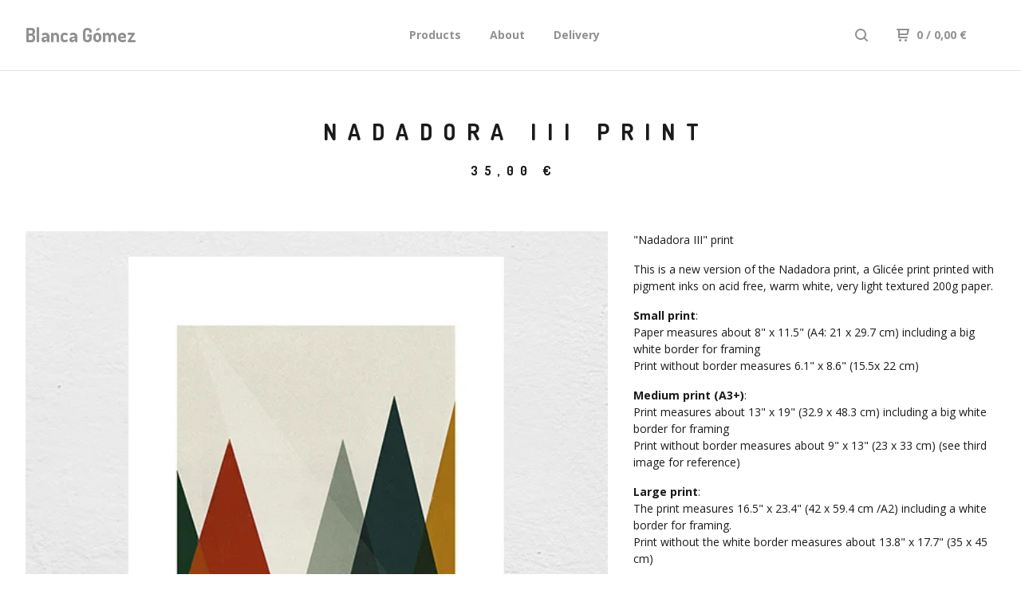

--- FILE ---
content_type: text/html; charset=utf-8
request_url: https://cosasminimas.bigcartel.com/product/nadadora-iii-print
body_size: 7427
content:
<!DOCTYPE html>
  <head>
    <title>Blanca Gómez &mdash; Nadadora III Print</title>

    <meta charset="utf-8">
    <meta name="description" content="&quot;Nadadora III&quot; print This is a new version of the Nadadora print, a Glicée print printed with pigment inks on acid free, warm white, very light tex...">
    <meta name="keywords" content="30x30, PRINTS, BOOK, Urgent Delivery, Other Stuff">
    <meta name="viewport" content="width=device-width, initial-scale=1.0, maximum-scale=1.0, user-scalable=no" />

    
      <meta property="og:title" content="Nadadora III Print">
      <meta property="og:type" content="product">
      <meta property="og:url" content="https://cosasminimas.bigcartel.com/product/nadadora-iii-print">
      <meta property="og:image" content="https://assets.bigcartel.com/product_images/371417227/nadadora3_wall.jpg">
      <meta property="og:site_name" content="Blanca Gómez">
    

    <link href="/theme_stylesheets/240192081/1767609557/theme.css" media="screen" rel="stylesheet" type="text/css">

    <script src="//ajax.googleapis.com/ajax/libs/jquery/1.11.3/jquery.min.js" type="text/javascript"></script>
    <script src="https://assets.bigcartel.com/theme_assets/88/1.4.0/theme.js?v=1" type="text/javascript"></script>

    <!-- Served from Big Cartel Storefront -->
<!-- Big Cartel generated meta tags -->
<meta name="generator" content="Big Cartel" />
<meta name="author" content="Blanca Gómez" />
<meta name="description" content="&quot;Nadadora III&quot; print This is a new version of the Nadadora print, a Glicée print printed with pigment inks on acid free, warm white, very..." />
<meta name="referrer" content="strict-origin-when-cross-origin" />
<meta name="product_id" content="103125067" />
<meta name="product_name" content="Nadadora III Print" />
<meta name="product_permalink" content="nadadora-iii-print" />
<meta name="theme_name" content="Neat" />
<meta name="theme_version" content="1.4.0" />
<meta property="og:type" content="product" />
<meta property="og:site_name" content="Blanca Gómez" />
<meta property="og:title" content="Nadadora III Print" />
<meta property="og:url" content="https://cosasminimas.bigcartel.com/product/nadadora-iii-print" />
<meta property="og:description" content="&quot;Nadadora III&quot; print This is a new version of the Nadadora print, a Glicée print printed with pigment inks on acid free, warm white, very..." />
<meta property="og:image" content="https://assets.bigcartel.com/product_images/371417227/nadadora3_wall.jpg?auto=format&amp;fit=max&amp;h=1200&amp;w=1200" />
<meta property="og:image:secure_url" content="https://assets.bigcartel.com/product_images/371417227/nadadora3_wall.jpg?auto=format&amp;fit=max&amp;h=1200&amp;w=1200" />
<meta property="og:price:amount" content="35.00" />
<meta property="og:price:currency" content="EUR" />
<meta property="og:availability" content="instock" />
<meta name="twitter:card" content="summary_large_image" />
<meta name="twitter:title" content="Nadadora III Print" />
<meta name="twitter:description" content="&quot;Nadadora III&quot; print This is a new version of the Nadadora print, a Glicée print printed with pigment inks on acid free, warm white, very..." />
<meta name="twitter:image" content="https://assets.bigcartel.com/product_images/371417227/nadadora3_wall.jpg?auto=format&amp;fit=max&amp;h=1200&amp;w=1200" />
<!-- end of generated meta tags -->

<!-- Big Cartel generated link tags -->
<link rel="preconnect" href="https://fonts.googleapis.com" />
<link rel="preconnect" href="https://fonts.gstatic.com" crossorigin="true" />
<link rel="stylesheet" href="//fonts.googleapis.com/css?family=Dosis:400,700|Open+Sans:300,400,500,700&amp;display=swap" type="text/css" title="Google Fonts" />
<link rel="canonical" href="https://cosasminimas.bigcartel.com/product/nadadora-iii-print" />
<link rel="alternate" href="https://cosasminimas.bigcartel.com/products.xml" type="application/rss+xml" title="Product Feed" />
<link rel="icon" href="/favicon.svg" type="image/svg+xml" />
<link rel="icon" href="/favicon.ico" type="image/x-icon" />
<link rel="apple-touch-icon" href="/apple-touch-icon.png" />
<!-- end of generated link tags -->

<!-- Big Cartel generated structured data -->
<script type="application/ld+json">
{"@context":"https://schema.org","@type":"BreadcrumbList","itemListElement":[{"@type":"ListItem","position":1,"name":"Home","item":"https://cosasminimas.bigcartel.com/"},{"@type":"ListItem","position":2,"name":"Products","item":"https://cosasminimas.bigcartel.com/products"},{"@type":"ListItem","position":3,"name":"PRINTS","item":"https://cosasminimas.bigcartel.com/category/prints"},{"@type":"ListItem","position":4,"name":"Nadadora III Print","item":"https://cosasminimas.bigcartel.com/product/nadadora-iii-print"}]}
</script>
<script type="application/ld+json">
{"@context":"https://schema.org/","@type":"Product","name":"Nadadora III Print","url":"https://cosasminimas.bigcartel.com/product/nadadora-iii-print","description":"\u0026quot;Nadadora III\u0026quot; print\n\nThis is a new version of the Nadadora print, a Glicée print printed with pigment inks on acid free, warm white, very light textured 200g paper.\n\nSmall print:\nPaper measures about 8\u0026quot; x 11.5\u0026quot; (A4: 21 x 29.7 cm) including a big white border for framing\nPrint without border measures 6.1\u0026quot; x 8.6\u0026quot; (15.5x 22 cm)\n\nMedium print (A3+):\nPrint measures about 13\u0026quot; x 19\u0026quot; (32.9 x 48.3 cm) including a big white border for framing\nPrint without border measures about 9\u0026quot; x 13\u0026quot; (23 x 33 cm) (see third image for reference)\n\nLarge print:\nThe print measures 16.5\u0026quot; x 23.4\u0026quot; (42 x 59.4 cm /A2) including a white border for framing. \nPrint without the white border measures about 13.8\u0026quot; x 17.7\u0026quot; (35 x 45 cm)\n\nEach print is signed\n\nThe small print is shipped in a sleeve in a fiberboard mailer with an extra cardboard inside. The medium and large prints are shipped in a tube. If small prints are purchased along medium or large ones, they will be shipped together in a tube.\n\nPlease note that colours may vary slightly due to monitor settings. Also, the margin-to-print ratio may vary slightly from depicted, depending on print size.\n\nFree Shipping! (International Airmail, Tracked): \n\nShipping upgrades available, please ask!","sku":"103125067","image":["https://assets.bigcartel.com/product_images/371417227/nadadora3_wall.jpg?auto=format\u0026fit=max\u0026h=1200\u0026w=1200","https://assets.bigcartel.com/product_images/371417221/nadadoraIIIA4.jpg?auto=format\u0026fit=max\u0026h=1200\u0026w=1200"],"brand":{"@type":"Brand","name":"Blanca Gómez"},"offers":[{"@type":"Offer","name":"Nadadora III Print (Small - A4)","url":"https://cosasminimas.bigcartel.com/product/nadadora-iii-print","sku":"409799740","price":"35.0","priceCurrency":"EUR","priceValidUntil":"2027-01-20","availability":"https://schema.org/InStock","itemCondition":"NewCondition","additionalProperty":[{"@type":"PropertyValue","propertyID":"item_group_id","value":"103125067"}],"shippingDetails":[{"@type":"OfferShippingDetails","shippingDestination":{"@type":"DefinedRegion","addressCountry":"AU"},"shippingRate":{"@type":"MonetaryAmount","value":"0.0","currency":"EUR"}},{"@type":"OfferShippingDetails","shippingDestination":{"@type":"DefinedRegion","addressCountry":"AT"},"shippingRate":{"@type":"MonetaryAmount","value":"0.0","currency":"EUR"}},{"@type":"OfferShippingDetails","shippingDestination":{"@type":"DefinedRegion","addressCountry":"BE"},"shippingRate":{"@type":"MonetaryAmount","value":"0.0","currency":"EUR"}},{"@type":"OfferShippingDetails","shippingDestination":{"@type":"DefinedRegion","addressCountry":"BR"},"shippingRate":{"@type":"MonetaryAmount","value":"0.0","currency":"EUR"}},{"@type":"OfferShippingDetails","shippingDestination":{"@type":"DefinedRegion","addressCountry":"CA"},"shippingRate":{"@type":"MonetaryAmount","value":"0.0","currency":"EUR"}},{"@type":"OfferShippingDetails","shippingDestination":{"@type":"DefinedRegion","addressCountry":"CN"},"shippingRate":{"@type":"MonetaryAmount","value":"0.0","currency":"EUR"}},{"@type":"OfferShippingDetails","shippingDestination":{"@type":"DefinedRegion","addressCountry":"DK"},"shippingRate":{"@type":"MonetaryAmount","value":"0.0","currency":"EUR"}},{"@type":"OfferShippingDetails","shippingDestination":{"@type":"DefinedRegion","addressCountry":"FI"},"shippingRate":{"@type":"MonetaryAmount","value":"0.0","currency":"EUR"}},{"@type":"OfferShippingDetails","shippingDestination":{"@type":"DefinedRegion","addressCountry":"FR"},"shippingRate":{"@type":"MonetaryAmount","value":"0.0","currency":"EUR"}},{"@type":"OfferShippingDetails","shippingDestination":{"@type":"DefinedRegion","addressCountry":"DE"},"shippingRate":{"@type":"MonetaryAmount","value":"0.0","currency":"EUR"}},{"@type":"OfferShippingDetails","shippingDestination":{"@type":"DefinedRegion","addressCountry":"GR"},"shippingRate":{"@type":"MonetaryAmount","value":"0.0","currency":"EUR"}},{"@type":"OfferShippingDetails","shippingDestination":{"@type":"DefinedRegion","addressCountry":"IS"},"shippingRate":{"@type":"MonetaryAmount","value":"0.0","currency":"EUR"}},{"@type":"OfferShippingDetails","shippingDestination":{"@type":"DefinedRegion","addressCountry":"IE"},"shippingRate":{"@type":"MonetaryAmount","value":"0.0","currency":"EUR"}},{"@type":"OfferShippingDetails","shippingDestination":{"@type":"DefinedRegion","addressCountry":"IT"},"shippingRate":{"@type":"MonetaryAmount","value":"0.0","currency":"EUR"}},{"@type":"OfferShippingDetails","shippingDestination":{"@type":"DefinedRegion","addressCountry":"NL"},"shippingRate":{"@type":"MonetaryAmount","value":"0.0","currency":"EUR"}},{"@type":"OfferShippingDetails","shippingDestination":{"@type":"DefinedRegion","addressCountry":"NZ"},"shippingRate":{"@type":"MonetaryAmount","value":"0.0","currency":"EUR"}},{"@type":"OfferShippingDetails","shippingDestination":{"@type":"DefinedRegion","addressCountry":"NO"},"shippingRate":{"@type":"MonetaryAmount","value":"0.0","currency":"EUR"}},{"@type":"OfferShippingDetails","shippingDestination":{"@type":"DefinedRegion","addressCountry":"PT"},"shippingRate":{"@type":"MonetaryAmount","value":"0.0","currency":"EUR"}},{"@type":"OfferShippingDetails","shippingDestination":{"@type":"DefinedRegion","addressCountry":"KR"},"shippingRate":{"@type":"MonetaryAmount","value":"0.0","currency":"EUR"}},{"@type":"OfferShippingDetails","shippingDestination":{"@type":"DefinedRegion","addressCountry":"ES"},"shippingRate":{"@type":"MonetaryAmount","value":"0.0","currency":"EUR"}},{"@type":"OfferShippingDetails","shippingDestination":{"@type":"DefinedRegion","addressCountry":"SE"},"shippingRate":{"@type":"MonetaryAmount","value":"0.0","currency":"EUR"}},{"@type":"OfferShippingDetails","shippingDestination":{"@type":"DefinedRegion","addressCountry":"CH"},"shippingRate":{"@type":"MonetaryAmount","value":"0.0","currency":"EUR"}},{"@type":"OfferShippingDetails","shippingDestination":{"@type":"DefinedRegion","addressCountry":"GB"},"shippingRate":{"@type":"MonetaryAmount","value":"0.0","currency":"EUR"}},{"@type":"OfferShippingDetails","shippingDestination":{"@type":"DefinedRegion","addressCountry":"AD"},"shippingRate":{"@type":"MonetaryAmount","value":"0.0","currency":"EUR"}},{"@type":"OfferShippingDetails","shippingDestination":{"@type":"DefinedRegion","addressCountry":"GI"},"shippingRate":{"@type":"MonetaryAmount","value":"0.0","currency":"EUR"}},{"@type":"OfferShippingDetails","shippingDestination":{"@type":"DefinedRegion","addressCountry":"HU"},"shippingRate":{"@type":"MonetaryAmount","value":"0.0","currency":"EUR"}}]},{"@type":"Offer","name":"Nadadora III Print (Medium - A3+)","url":"https://cosasminimas.bigcartel.com/product/nadadora-iii-print","sku":"409799743","price":"70.0","priceCurrency":"EUR","priceValidUntil":"2027-01-20","availability":"https://schema.org/InStock","itemCondition":"NewCondition","additionalProperty":[{"@type":"PropertyValue","propertyID":"item_group_id","value":"103125067"}],"shippingDetails":[{"@type":"OfferShippingDetails","shippingDestination":{"@type":"DefinedRegion","addressCountry":"AU"},"shippingRate":{"@type":"MonetaryAmount","value":"0.0","currency":"EUR"}},{"@type":"OfferShippingDetails","shippingDestination":{"@type":"DefinedRegion","addressCountry":"AT"},"shippingRate":{"@type":"MonetaryAmount","value":"0.0","currency":"EUR"}},{"@type":"OfferShippingDetails","shippingDestination":{"@type":"DefinedRegion","addressCountry":"BE"},"shippingRate":{"@type":"MonetaryAmount","value":"0.0","currency":"EUR"}},{"@type":"OfferShippingDetails","shippingDestination":{"@type":"DefinedRegion","addressCountry":"BR"},"shippingRate":{"@type":"MonetaryAmount","value":"0.0","currency":"EUR"}},{"@type":"OfferShippingDetails","shippingDestination":{"@type":"DefinedRegion","addressCountry":"CA"},"shippingRate":{"@type":"MonetaryAmount","value":"0.0","currency":"EUR"}},{"@type":"OfferShippingDetails","shippingDestination":{"@type":"DefinedRegion","addressCountry":"CN"},"shippingRate":{"@type":"MonetaryAmount","value":"0.0","currency":"EUR"}},{"@type":"OfferShippingDetails","shippingDestination":{"@type":"DefinedRegion","addressCountry":"DK"},"shippingRate":{"@type":"MonetaryAmount","value":"0.0","currency":"EUR"}},{"@type":"OfferShippingDetails","shippingDestination":{"@type":"DefinedRegion","addressCountry":"FI"},"shippingRate":{"@type":"MonetaryAmount","value":"0.0","currency":"EUR"}},{"@type":"OfferShippingDetails","shippingDestination":{"@type":"DefinedRegion","addressCountry":"FR"},"shippingRate":{"@type":"MonetaryAmount","value":"0.0","currency":"EUR"}},{"@type":"OfferShippingDetails","shippingDestination":{"@type":"DefinedRegion","addressCountry":"DE"},"shippingRate":{"@type":"MonetaryAmount","value":"0.0","currency":"EUR"}},{"@type":"OfferShippingDetails","shippingDestination":{"@type":"DefinedRegion","addressCountry":"GR"},"shippingRate":{"@type":"MonetaryAmount","value":"0.0","currency":"EUR"}},{"@type":"OfferShippingDetails","shippingDestination":{"@type":"DefinedRegion","addressCountry":"IS"},"shippingRate":{"@type":"MonetaryAmount","value":"0.0","currency":"EUR"}},{"@type":"OfferShippingDetails","shippingDestination":{"@type":"DefinedRegion","addressCountry":"IE"},"shippingRate":{"@type":"MonetaryAmount","value":"0.0","currency":"EUR"}},{"@type":"OfferShippingDetails","shippingDestination":{"@type":"DefinedRegion","addressCountry":"IT"},"shippingRate":{"@type":"MonetaryAmount","value":"0.0","currency":"EUR"}},{"@type":"OfferShippingDetails","shippingDestination":{"@type":"DefinedRegion","addressCountry":"NL"},"shippingRate":{"@type":"MonetaryAmount","value":"0.0","currency":"EUR"}},{"@type":"OfferShippingDetails","shippingDestination":{"@type":"DefinedRegion","addressCountry":"NZ"},"shippingRate":{"@type":"MonetaryAmount","value":"0.0","currency":"EUR"}},{"@type":"OfferShippingDetails","shippingDestination":{"@type":"DefinedRegion","addressCountry":"NO"},"shippingRate":{"@type":"MonetaryAmount","value":"0.0","currency":"EUR"}},{"@type":"OfferShippingDetails","shippingDestination":{"@type":"DefinedRegion","addressCountry":"PT"},"shippingRate":{"@type":"MonetaryAmount","value":"0.0","currency":"EUR"}},{"@type":"OfferShippingDetails","shippingDestination":{"@type":"DefinedRegion","addressCountry":"KR"},"shippingRate":{"@type":"MonetaryAmount","value":"0.0","currency":"EUR"}},{"@type":"OfferShippingDetails","shippingDestination":{"@type":"DefinedRegion","addressCountry":"ES"},"shippingRate":{"@type":"MonetaryAmount","value":"0.0","currency":"EUR"}},{"@type":"OfferShippingDetails","shippingDestination":{"@type":"DefinedRegion","addressCountry":"SE"},"shippingRate":{"@type":"MonetaryAmount","value":"0.0","currency":"EUR"}},{"@type":"OfferShippingDetails","shippingDestination":{"@type":"DefinedRegion","addressCountry":"CH"},"shippingRate":{"@type":"MonetaryAmount","value":"0.0","currency":"EUR"}},{"@type":"OfferShippingDetails","shippingDestination":{"@type":"DefinedRegion","addressCountry":"GB"},"shippingRate":{"@type":"MonetaryAmount","value":"0.0","currency":"EUR"}},{"@type":"OfferShippingDetails","shippingDestination":{"@type":"DefinedRegion","addressCountry":"AD"},"shippingRate":{"@type":"MonetaryAmount","value":"0.0","currency":"EUR"}},{"@type":"OfferShippingDetails","shippingDestination":{"@type":"DefinedRegion","addressCountry":"GI"},"shippingRate":{"@type":"MonetaryAmount","value":"0.0","currency":"EUR"}},{"@type":"OfferShippingDetails","shippingDestination":{"@type":"DefinedRegion","addressCountry":"HU"},"shippingRate":{"@type":"MonetaryAmount","value":"0.0","currency":"EUR"}}]},{"@type":"Offer","name":"Nadadora III Print (Large - A2)","url":"https://cosasminimas.bigcartel.com/product/nadadora-iii-print","sku":"409799746","price":"80.0","priceCurrency":"EUR","priceValidUntil":"2027-01-20","availability":"https://schema.org/InStock","itemCondition":"NewCondition","additionalProperty":[{"@type":"PropertyValue","propertyID":"item_group_id","value":"103125067"}],"shippingDetails":[{"@type":"OfferShippingDetails","shippingDestination":{"@type":"DefinedRegion","addressCountry":"AU"},"shippingRate":{"@type":"MonetaryAmount","value":"0.0","currency":"EUR"}},{"@type":"OfferShippingDetails","shippingDestination":{"@type":"DefinedRegion","addressCountry":"AT"},"shippingRate":{"@type":"MonetaryAmount","value":"0.0","currency":"EUR"}},{"@type":"OfferShippingDetails","shippingDestination":{"@type":"DefinedRegion","addressCountry":"BE"},"shippingRate":{"@type":"MonetaryAmount","value":"0.0","currency":"EUR"}},{"@type":"OfferShippingDetails","shippingDestination":{"@type":"DefinedRegion","addressCountry":"BR"},"shippingRate":{"@type":"MonetaryAmount","value":"0.0","currency":"EUR"}},{"@type":"OfferShippingDetails","shippingDestination":{"@type":"DefinedRegion","addressCountry":"CA"},"shippingRate":{"@type":"MonetaryAmount","value":"0.0","currency":"EUR"}},{"@type":"OfferShippingDetails","shippingDestination":{"@type":"DefinedRegion","addressCountry":"CN"},"shippingRate":{"@type":"MonetaryAmount","value":"0.0","currency":"EUR"}},{"@type":"OfferShippingDetails","shippingDestination":{"@type":"DefinedRegion","addressCountry":"DK"},"shippingRate":{"@type":"MonetaryAmount","value":"0.0","currency":"EUR"}},{"@type":"OfferShippingDetails","shippingDestination":{"@type":"DefinedRegion","addressCountry":"FI"},"shippingRate":{"@type":"MonetaryAmount","value":"0.0","currency":"EUR"}},{"@type":"OfferShippingDetails","shippingDestination":{"@type":"DefinedRegion","addressCountry":"FR"},"shippingRate":{"@type":"MonetaryAmount","value":"0.0","currency":"EUR"}},{"@type":"OfferShippingDetails","shippingDestination":{"@type":"DefinedRegion","addressCountry":"DE"},"shippingRate":{"@type":"MonetaryAmount","value":"0.0","currency":"EUR"}},{"@type":"OfferShippingDetails","shippingDestination":{"@type":"DefinedRegion","addressCountry":"GR"},"shippingRate":{"@type":"MonetaryAmount","value":"0.0","currency":"EUR"}},{"@type":"OfferShippingDetails","shippingDestination":{"@type":"DefinedRegion","addressCountry":"IS"},"shippingRate":{"@type":"MonetaryAmount","value":"0.0","currency":"EUR"}},{"@type":"OfferShippingDetails","shippingDestination":{"@type":"DefinedRegion","addressCountry":"IE"},"shippingRate":{"@type":"MonetaryAmount","value":"0.0","currency":"EUR"}},{"@type":"OfferShippingDetails","shippingDestination":{"@type":"DefinedRegion","addressCountry":"IT"},"shippingRate":{"@type":"MonetaryAmount","value":"0.0","currency":"EUR"}},{"@type":"OfferShippingDetails","shippingDestination":{"@type":"DefinedRegion","addressCountry":"NL"},"shippingRate":{"@type":"MonetaryAmount","value":"0.0","currency":"EUR"}},{"@type":"OfferShippingDetails","shippingDestination":{"@type":"DefinedRegion","addressCountry":"NZ"},"shippingRate":{"@type":"MonetaryAmount","value":"0.0","currency":"EUR"}},{"@type":"OfferShippingDetails","shippingDestination":{"@type":"DefinedRegion","addressCountry":"NO"},"shippingRate":{"@type":"MonetaryAmount","value":"0.0","currency":"EUR"}},{"@type":"OfferShippingDetails","shippingDestination":{"@type":"DefinedRegion","addressCountry":"PT"},"shippingRate":{"@type":"MonetaryAmount","value":"0.0","currency":"EUR"}},{"@type":"OfferShippingDetails","shippingDestination":{"@type":"DefinedRegion","addressCountry":"KR"},"shippingRate":{"@type":"MonetaryAmount","value":"0.0","currency":"EUR"}},{"@type":"OfferShippingDetails","shippingDestination":{"@type":"DefinedRegion","addressCountry":"ES"},"shippingRate":{"@type":"MonetaryAmount","value":"0.0","currency":"EUR"}},{"@type":"OfferShippingDetails","shippingDestination":{"@type":"DefinedRegion","addressCountry":"SE"},"shippingRate":{"@type":"MonetaryAmount","value":"0.0","currency":"EUR"}},{"@type":"OfferShippingDetails","shippingDestination":{"@type":"DefinedRegion","addressCountry":"CH"},"shippingRate":{"@type":"MonetaryAmount","value":"0.0","currency":"EUR"}},{"@type":"OfferShippingDetails","shippingDestination":{"@type":"DefinedRegion","addressCountry":"GB"},"shippingRate":{"@type":"MonetaryAmount","value":"0.0","currency":"EUR"}},{"@type":"OfferShippingDetails","shippingDestination":{"@type":"DefinedRegion","addressCountry":"AD"},"shippingRate":{"@type":"MonetaryAmount","value":"0.0","currency":"EUR"}},{"@type":"OfferShippingDetails","shippingDestination":{"@type":"DefinedRegion","addressCountry":"GI"},"shippingRate":{"@type":"MonetaryAmount","value":"0.0","currency":"EUR"}},{"@type":"OfferShippingDetails","shippingDestination":{"@type":"DefinedRegion","addressCountry":"HU"},"shippingRate":{"@type":"MonetaryAmount","value":"0.0","currency":"EUR"}}]}]}
</script>

<!-- end of generated structured data -->

<script>
  window.bigcartel = window.bigcartel || {};
  window.bigcartel = {
    ...window.bigcartel,
    ...{"account":{"id":36329,"host":"cosasminimas.bigcartel.com","bc_host":"cosasminimas.bigcartel.com","currency":"EUR","country":{"code":"ES","name":"Spain"}},"theme":{"name":"Neat","version":"1.4.0","colors":{"button_background_color":"#000000","button_text_color":"#FFFFFF","button_hover_background_color":"#333333","background_color":"#ffffff","link_text_color":"#444444","primary_text_color":"#111111","link_hover_color":"#1B1B1B"}},"checkout":{"payments_enabled":true,"paypal_merchant_id":"AEXEL8M9H5ML8"},"product":{"id":103125067,"name":"Nadadora III Print","permalink":"nadadora-iii-print","position":31,"url":"/product/nadadora-iii-print","status":"active","created_at":"2023-11-02T12:04:55.000Z","has_password_protection":false,"images":[{"url":"https://assets.bigcartel.com/product_images/371417227/nadadora3_wall.jpg?auto=format\u0026fit=max\u0026h=1000\u0026w=1000","width":549,"height":549},{"url":"https://assets.bigcartel.com/product_images/371417221/nadadoraIIIA4.jpg?auto=format\u0026fit=max\u0026h=1000\u0026w=1000","width":707,"height":1000}],"price":35.0,"default_price":35.0,"tax":0.0,"on_sale":false,"description":"\"Nadadora III\" print\r\n\r\nThis is a new version of the Nadadora print, a Glicée print printed with pigment inks on acid free, warm white, very light textured 200g paper.\r\n\r\n\u003cb\u003eSmall print\u003c/b\u003e:\r\nPaper measures about 8\" x 11.5\" (A4: 21 x 29.7 cm) including a big white border for framing\r\nPrint without border measures 6.1\" x 8.6\" (15.5x 22 cm)\r\n\r\n\u003cb\u003eMedium print (A3+)\u003c/b\u003e:\r\nPrint measures about 13\" x 19\" (32.9 x 48.3 cm) including a big white border for framing\r\nPrint without border measures about 9\" x 13\" (23 x 33 cm) (see third image for reference)\r\n\r\n\u003cb\u003eLarge print\u003c/b\u003e:\r\nThe print measures 16.5\" x 23.4\" (42 x 59.4 cm /A2) including a white border for framing. \r\nPrint without the white border measures about 13.8\" x 17.7\" (35 x 45 cm)\r\n\r\nEach print is signed\r\n\r\nThe small print is shipped in a sleeve in a fiberboard mailer with an extra cardboard inside. The medium and large prints are shipped in a tube. If small prints are purchased along medium or large ones, they will be shipped together in a tube.\r\n\r\nPlease note that colours may vary slightly due to monitor settings. Also, the margin-to-print ratio may vary slightly from depicted, depending on print size.\r\n\r\n\u003ci\u003eFree Shipping! (International Airmail, Tracked): \r\n\r\nShipping upgrades available, please ask!\u003c/i\u003e","has_option_groups":false,"options":[{"id":409799740,"name":"Small - A4","price":35.0,"sold_out":false,"has_custom_price":false,"option_group_values":[],"isLowInventory":true,"isAlmostSoldOut":true},{"id":409799743,"name":"Medium - A3+","price":70.0,"sold_out":false,"has_custom_price":true,"option_group_values":[],"isLowInventory":true,"isAlmostSoldOut":true},{"id":409799746,"name":"Large - A2","price":80.0,"sold_out":false,"has_custom_price":true,"option_group_values":[],"isLowInventory":true,"isAlmostSoldOut":true}],"artists":[],"categories":[{"id":176641,"name":"PRINTS","permalink":"prints","url":"/category/prints"}],"option_groups":[],"shipping":[{"amount_alone":0.0,"amount_with_others":0.0,"country":{"id":50,"name":"Andorra","code":"AD"}},{"amount_alone":0.0,"amount_with_others":0.0,"country":{"id":3,"name":"Australia","code":"AU"}},{"amount_alone":0.0,"amount_with_others":0.0,"country":{"id":4,"name":"Austria","code":"AT"}},{"amount_alone":0.0,"amount_with_others":0.0,"country":{"id":5,"name":"Belgium","code":"BE"}},{"amount_alone":0.0,"amount_with_others":0.0,"country":{"id":6,"name":"Brazil","code":"BR"}},{"amount_alone":0.0,"amount_with_others":0.0,"country":{"id":7,"name":"Canada","code":"CA"}},{"amount_alone":0.0,"amount_with_others":0.0,"country":{"id":9,"name":"China","code":"CN"}},{"amount_alone":0.0,"amount_with_others":0.0,"country":{"id":11,"name":"Denmark","code":"DK"}},{"amount_alone":0.0,"amount_with_others":0.0,"country":{"id":14,"name":"Finland","code":"FI"}},{"amount_alone":0.0,"amount_with_others":0.0,"country":{"id":15,"name":"France","code":"FR"}},{"amount_alone":0.0,"amount_with_others":0.0,"country":{"id":16,"name":"Germany","code":"DE"}},{"amount_alone":0.0,"amount_with_others":0.0,"country":{"id":113,"name":"Gibraltar","code":"GI"}},{"amount_alone":0.0,"amount_with_others":0.0,"country":{"id":17,"name":"Greece","code":"GR"}},{"amount_alone":0.0,"amount_with_others":0.0,"country":{"id":125,"name":"Hungary","code":"HU"}},{"amount_alone":0.0,"amount_with_others":0.0,"country":{"id":19,"name":"Iceland","code":"IS"}},{"amount_alone":0.0,"amount_with_others":0.0,"country":{"id":21,"name":"Ireland","code":"IE"}},{"amount_alone":0.0,"amount_with_others":0.0,"country":{"id":23,"name":"Italy","code":"IT"}},{"amount_alone":0.0,"amount_with_others":0.0,"country":{"id":35,"name":"Korea, Republic of","code":"KR"}},{"amount_alone":0.0,"amount_with_others":0.0,"country":{"id":30,"name":"Netherlands","code":"NL"}},{"amount_alone":0.0,"amount_with_others":0.0,"country":{"id":31,"name":"New Zealand","code":"NZ"}},{"amount_alone":0.0,"amount_with_others":0.0,"country":{"id":32,"name":"Norway","code":"NO"}},{"amount_alone":0.0,"amount_with_others":0.0,"country":{"id":33,"name":"Portugal","code":"PT"}},{"amount_alone":0.0,"amount_with_others":0.0,"country":{"id":36,"name":"Spain","code":"ES"}},{"amount_alone":0.0,"amount_with_others":0.0,"country":{"id":37,"name":"Sweden","code":"SE"}},{"amount_alone":0.0,"amount_with_others":0.0,"country":{"id":38,"name":"Switzerland","code":"CH"}},{"amount_alone":0.0,"amount_with_others":0.0,"country":{"id":42,"name":"United Kingdom","code":"GB"}}]},"page":{"type":"product"}}
  }
</script>
<script async src="https://www.paypal.com/sdk/js?client-id=AbPSFDwkxJ_Pxau-Ek8nKIMWIanP8jhAdSXX5MbFoCq_VkpAHX7DZEbfTARicVRWOVUgeUt44lu7oHF-&merchant-id=AEXEL8M9H5ML8&currency=EUR&components=messages,buttons" data-partner-attribution-id="BigCartel_SP_PPCP" data-namespace="PayPalSDK"></script>
<style type="text/css">.bc-product-video-embed { width: 100%; max-width: 640px; margin: 0 auto 1rem; } .bc-product-video-embed iframe { aspect-ratio: 16 / 9; width: 100%; border: 0; }</style>
<script type="text/javascript">
  var _bcaq = _bcaq || [];
  _bcaq.push(['_setUrl','stats1.bigcartel.com']);_bcaq.push(['_trackVisit','36329']);_bcaq.push(['_trackProduct','103125067','36329']);
  (function() {
    var bca = document.createElement('script'); bca.type = 'text/javascript'; bca.async = true;
    bca.src = '/stats.min.js';
    var s = document.getElementsByTagName('script')[0]; s.parentNode.insertBefore(bca, s);
  })();
</script>
<script src="/assets/currency-formatter-e6d2ec3fd19a4c813ec8b993b852eccecac4da727de1c7e1ecbf0a335278e93a.js"></script>
  
<style></style>
</head>

  <body id="product" class="theme">
  <div class="wrap">
	    <header class="page">
      <div class="logo text">
        <a href="/" title="Blanca Gómez">
          
          Blanca Gómez
          
        </a>
      </div>
      <nav class="sections">
        <ul class="navigation">
          <li><a href="/products" title="Products">Products</a></li>
          
          <li><a title="View About" href="/about">About</a></li>
          
          <li><a title="View Delivery" href="/policies">Delivery</a></li>
          
        </ul>
      </nav>
      <nav class="utility">
        <ul>
          
            <li>
              <a href="#search">
                <svg xmlns="http://www.w3.org/2000/svg" width="16" height="16" viewBox="0 0 16 16"><path d="M15.707 14.293l-3.112-3.092-.006-.004c.882-1.197 1.411-2.597 1.411-4.197 0-3.859-3.141-7-7-7s-7 3.1-7 7 3.141 7 7 7c1.575 0 3.025-.529 4.196-1.41v.006l3.093 3.111c.199.193.411.293.711.293s.512-.098.707-.293c.391-.407.393-1.007-.007-1.414zm-8.707-2.293c-2.757 0-5-2.243-5-5s2.243-5 5-5 5 2.2 5 5-2.243 5-5 5z"/></svg>
              </a>
            </li>
          
          <li class="cart">
            <a href="/cart">
              <svg xmlns="http://www.w3.org/2000/svg" width="16" height="16" viewBox="0 0 16 16"><path d="M15.202 0h-14.188c-.561 0-1.014.4-1.014 1s.453 1 1 1h1v9c0 .6.5 1 1 1h10c.56 0 1-.447 1-1s-.44-1-1-1h-9v-2h9.175c.56 0 1.124-.435 1.259-.97l1.536-6.06c.136-.57-.17-.97-.77-.97zm-2.596 6h-8.606v-4h9.397l-.791 4z"/><circle cx="4.5" cy="14.5" r="1.5"/><circle cx="11.5" cy="14.5" r="1.5"/></svg>
              0 <span class="desktop">/ 0,00 <span class="currency_sign">&euro;</span></span>
            </a>
          </li>
          <li>
            <a href="#nav" class="nav_trigger mobile">
              <svg xmlns="http://www.w3.org/2000/svg" width="16" height="10" viewBox="0 0 16 10"><path d="M15.5 0h-15c-.276 0-.5.2-.5.5v1c0 .3.2.5.5.5h15c.276 0 .5-.2.5-.5v-1c0-.3-.2-.5-.5-.5zM15.5 4h-15c-.276 0-.5.2-.5.5v1c0 .3.2.5.5.5h15c.276 0 .5-.2.5-.5v-1c0-.3-.2-.5-.5-.5zM15.5 8h-15c-.276 0-.5.2-.5.5v1c0 .3.2.5.5.5h15c.276 0 .5-.224.5-.5v-1c0-.3-.2-.5-.5-.5z"/></svg>
            </a>
          </li>
        </ul>
      </nav>
    </header>

    <div class="mobile_nav">
  		<a href="#" class="close_nav">
  			<svg xmlns="http://www.w3.org/2000/svg" width="15" height="15" viewBox="0 0 10 10"><path d="M7.924 6.51l-2.474-2.475 2.475-2.475c.196-.195.196-.512 0-.707l-.708-.753c-.195-.195-.512-.195-.707 0l-2.474 2.521-2.475-2.475c-.195-.195-.512-.195-.707 0l-.707.754c-.196.195-.196.5 0 .707l2.475 2.475-2.475 2.428c-.196.195-.196.5 0 .707l.707.7c.195.2.5.2.7 0l2.475-2.475 2.481 2.482c.195.2.5.2.7 0l.707-.707c.204-.217.183-.517-.017-.707z"/></svg>
  		</a>
  		<ul>
  		  <li><a href="/products" title="Products">Products</a></li>
  		  
  		    <li><a title="View About" href="/about">About</a></li>
  		  
  		    <li><a title="View Delivery" href="/policies">Delivery</a></li>
  		  
  		  <li><a href="/contact" title="Contact">Contact</a></li>
  		</ul>
	  </div>
    
      <section class="content">
  <h1>Nadadora III Print</h1>

  
  <h4>35,00 <span class="currency_sign">&euro;</span></em></h4>
  

  <section class="product_image ">
    <div class="default_image">
      
        <img src="https://assets.bigcartel.com/product_images/371417227/nadadora3_wall.jpg?auto=format&fit=max&w=1000" alt="Image of Nadadora III Print" class="primary_image">
      
    </div>
    
  </section>

  <section class="product_description">
    
      <p>"Nadadora III" print</p>
<p>This is a new version of the Nadadora print, a Glicée print printed with pigment inks on acid free, warm white, very light textured 200g paper.</p>
<p><b>Small print</b>:
<br />Paper measures about 8" x 11.5" (A4: 21 x 29.7 cm) including a big white border for framing
<br />Print without border measures 6.1" x 8.6" (15.5x 22 cm)</p>
<p><b>Medium print (A3+)</b>:
<br />Print measures about 13" x 19" (32.9 x 48.3 cm) including a big white border for framing
<br />Print without border measures about 9" x 13" (23 x 33 cm) (see third image for reference)</p>
<p><b>Large print</b>:
<br />The print measures 16.5" x 23.4" (42 x 59.4 cm /A2) including a white border for framing. 
<br />Print without the white border measures about 13.8" x 17.7" (35 x 45 cm)</p>
<p>Each print is signed</p>
<p>The small print is shipped in a sleeve in a fiberboard mailer with an extra cardboard inside. The medium and large prints are shipped in a tube. If small prints are purchased along medium or large ones, they will be shipped together in a tube.</p>
<p>Please note that colours may vary slightly due to monitor settings. Also, the margin-to-print ratio may vary slightly from depicted, depending on print size.</p>
<p><i>Free Shipping! (International Airmail, Tracked):</p>
<p>Shipping upgrades available, please ask!</i></p>
    

    
    
    
	    
	    <form method="post" action="/cart">
	      
	      <div class="select">
	        <select name="cart[add][id]" id="option"><option value="409799740">Small - A4</option>
<option value="409799743">Medium - A3+ - 70,00 <span class="currency_sign">&euro;</span></option>
<option value="409799746">Large - A2 - 80,00 <span class="currency_sign">&euro;</span></option></select>
	        <svg xmlns="http://www.w3.org/2000/svg" xmlns:xlink="http://www.w3.org/1999/xlink" version="1.1" x="0px" y="0px" width="10.001px" height="6px" viewBox="0 0 10.001 6" xml:space="preserve"><path class="down_arrow" d="M9.852 1.537c0.199-0.189 0.199-0.496 0-0.684L9.135 0.17C8.938-0.02 8.617-0.02 8.4 0.17L5.016 3.5 L1.582 0.143c-0.199-0.189-0.52-0.189-0.717 0L0.148 0.826c-0.197 0.188-0.197 0.5 0 0.684l4.508 4.3 c0.199 0.2 0.5 0.2 0.7 0L9.852 1.537z"/></svg>
	      </div>
	      
	      <button name="submit" type="submit" title="Add to Cart">Add to Cart</button>
	    </form>
    

    
      <h4>Share</h4>
      <ul class="social_links">
        <li><a target="_blank" href="http://twitter.com/share?url=https://cosasminimas.bigcartel.com/product/nadadora-iii-print&text=Check out Blanca Gómez's"><svg xmlns="http://www.w3.org/2000/svg" width="16" height="16" viewBox="0 150.857 612 490.298" enable-background="new 0 150.857 612 490.298"><path d="M605.886 208.899c-22.068 9.841-45.777 16.493-70.667 19.486 25.397-15.318 44.908-39.572 54.106-68.477-23.776 14.186-50.104 24.48-78.14 30.037-22.442-24.058-54.426-39.088-89.817-39.088-67.956 0-123.055 55.41-123.055 123.765 0 9.7 1.083 19.144 3.182 28.207-102.265-5.171-192.933-54.438-253.625-129.322-10.587 18.287-16.659 39.547-16.659 62.228 0 42.944 21.726 80.833 54.744 103.024-20.172-.637-39.15-6.206-55.729-15.478-.012.52-.012 1.041-.012 1.561 0 59.97 42.418 109.988 98.709 121.366-10.331 2.833-21.193 4.345-32.417 4.345-7.932 0-15.637-.777-23.152-2.222 15.662 49.169 61.103 84.959 114.946 85.956-42.112 33.195-95.172 52.981-152.823 52.981-9.933 0-19.725-.588-29.352-1.726 54.456 35.116 119.138 55.612 188.619 55.612 226.33 0 350.101-188.601 350.101-352.164 0-5.367-.123-10.698-.361-16.016 24.039-17.458 44.903-39.264 61.402-64.075z"/></svg></a>
        <li><a target="_blank" href="https://www.facebook.com/sharer/sharer.php?u=https://cosasminimas.bigcartel.com/product/nadadora-iii-print"><svg xmlns="http://www.w3.org/2000/svg" width="9" height="16" viewBox="157.162 90 297.799 612" enable-background="new 157.162 90 297.799 612"><path d="M369.036 193.795h85.68v-103.795h-121.054c-97.553 19.707-98.776 108.936-98.776 108.936v105.753h-77.724v102.938h77.724v294.373h108.324v-294.617h102.081l9.67-102.938h-111.017v-75.521c-.123-33.171 25.092-35.129 25.092-35.129z"/></svg></a>
        <li><a target="_blank" href="http://pinterest.com/pin/create/button/?url=https://cosasminimas.bigcartel.com/product/nadadora-iii-print&media=https://assets.bigcartel.com/product_images/371417227/nadadora3_wall.jpg&description=&quot;Nadadora III&quot; print

This is a new version of the Nadadora print, a Glicée print printed with pigment inks on acid free, warm white, very light textured 200g paper.

&lt;b&gt;Small print&lt;/b&gt;:
Paper measures about 8&quot; x 11.5&quot; (A4: 21 x 29.7 cm) including a big white border for framing
Print without border measures 6.1&quot; x 8.6&quot; (15.5x 22 cm)

&lt;b&gt;Medium print (A3+)&lt;/b&gt;:
Print measures about 13&quot; x 19&quot; (32.9 x 48.3 cm) including a big white border for framing
Print without border measures about 9&quot; x 13&quot; (23 x 33 cm) (see third image for reference)

&lt;b&gt;Large print&lt;/b&gt;:
The print measures 16.5&quot; x 23.4&quot; (42 x 59.4 cm /A2) including a white border for framing. 
Print without the white border measures about 13.8&quot; x 17.7&quot; (35 x 45 cm)

Each print is signed

The small print is shipped in a sleeve in a fiberboard mailer with an extra cardboard inside. The medium and large prints are shipped in a tube. If small prints are purchased along medium or large ones, they will be shipped together in a tube.

Please note that colours may vary slightly due to monitor settings. Also, the margin-to-print ratio may vary slightly from depicted, depending on print size.

&lt;i&gt;Free Shipping! (International Airmail, Tracked): 

Shipping upgrades available, please ask!&lt;/i&gt;"><svg xmlns="http://www.w3.org/2000/svg" width="12" height="16" viewBox="0 0 12 16"><path d="M4.933 10.582c-.406 2.203-.9 4.314-2.366 5.418-.452-3.329.665-5.829 1.183-8.484-.884-1.516.15-4.616 1.95-3.885 2.315.969-2 5.769.9 6.339 3.001.6 4.225-5.401 2.365-7.36-2.68-2.83-7.865-.11-7.165 3.986.154 1 1.1 1.3.4 2.658-1.72-.396-2.234-1.804-2.168-3.68.106-3.071 2.661-5.222 5.223-5.52 3.24-.376 6.3 1.2 6.7 4.396.473 3.568-1.462 7.433-4.927 7.2-.965-.15-1.328-.65-2.128-1.068z"/></svg></a>
      </ul>
    

  </section>
</section>


  <section class="product_photos">
    
      <img class="product_photo" src="https://assets.bigcartel.com/product_images/371417221/nadadoraIIIA4.jpg?auto=format&fit=max&w=1500" alt="Image of Nadadora III Print">
    
  </section>

    

    <footer>
      <nav class="footernav">
        <ul>
          <li><a href="/" title="Blanca Gómez">Home</a></li>
          
          <li><a href="/contact" title="Contact">Contact</a></li>
          
            <li><a href="http://cosasminimas.com">Back to site</a></li>
          
        </ul>
      </nav>
  	  
      <cite><span class="badge"><a href="https://www.bigcartel.com/?utm_source=bigcartel&utm_medium=storefront&utm_campaign=36329&utm_term=cosasminimas" data-bc-hook="attribution" rel="nofollow">Powered by Big Cartel</a></span></cite>
    </footer>

    
      <form action="/products" method="get" class="search">
        <input type="text" name="search" id="search" placeholder="Search products...">
		<a href="#" class="close_search">
			<svg xmlns="http://www.w3.org/2000/svg" width="15" height="15" viewBox="0 0 10 10"><path d="M7.924 6.51l-2.474-2.475 2.475-2.475c.196-.195.196-.512 0-.707l-.708-.753c-.195-.195-.512-.195-.707 0l-2.474 2.521-2.475-2.475c-.195-.195-.512-.195-.707 0l-.707.754c-.196.195-.196.5 0 .707l2.475 2.475-2.475 2.428c-.196.195-.196.5 0 .707l.707.7c.195.2.5.2.7 0l2.475-2.475 2.481 2.482c.195.2.5.2.7 0l.707-.707c.204-.217.183-.517-.017-.707z"/></svg>
		</a>
      </form>
    
  </div>
  <script>
    $(function() {
  		if ($('.slides-container').length) { 
  			$('.slideshow').superslides({
  				hashchange: false,
  				pagination:false,
  				play: 6000
  			});
  		}
    });
  </script>


<script defer src="https://static.cloudflareinsights.com/beacon.min.js/vcd15cbe7772f49c399c6a5babf22c1241717689176015" integrity="sha512-ZpsOmlRQV6y907TI0dKBHq9Md29nnaEIPlkf84rnaERnq6zvWvPUqr2ft8M1aS28oN72PdrCzSjY4U6VaAw1EQ==" data-cf-beacon='{"rayId":"9c0d3d590ca01ec6","version":"2025.9.1","serverTiming":{"name":{"cfExtPri":true,"cfEdge":true,"cfOrigin":true,"cfL4":true,"cfSpeedBrain":true,"cfCacheStatus":true}},"token":"44d6648085c9451aa740849b0372227e","b":1}' crossorigin="anonymous"></script>
</body>
</html>